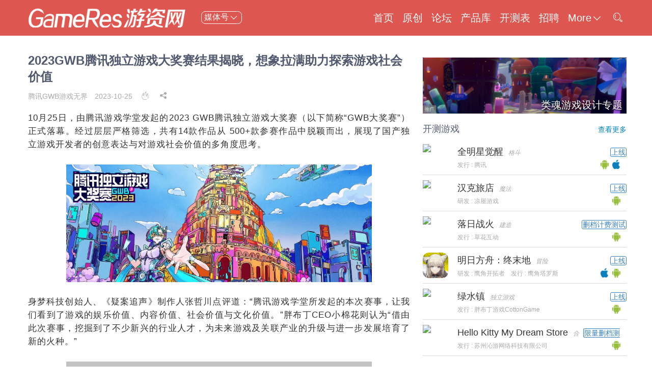

--- FILE ---
content_type: text/html; charset=utf-8
request_url: https://www.gameres.com/903292.html
body_size: 12366
content:
<!DOCTYPE html>
<html>
<head>
    <meta name="description" content=""/>

        <title>2023GWB腾讯独立游戏大奖赛结果揭晓，想象拉满助力探索游戏社会价值 - GameRes游资网</title>
    <meta name="keywords" content=",GameRes,游资网"/>
    
            <script src="https://img.gameres.com/public/static/dist/all.min.js" type="text/javascript"></script>
        <script src="https://img.gameres.com/public/static/js/main.js?v=34334" type="text/javascript"></script>
        <script src="https://img.gameres.com/public/static/layui/layui.js" type="text/javascript"></script>
        <script src="https://img.gameres.com/public/static/js/common.js" type="text/javascript"></script>
        <link href="https://img.gameres.com/public/static/layui/css/layui.css" rel="stylesheet" type="text/css"/>
        <link href="https://img.gameres.com/public/static/css/main.css?v=343344" rel="stylesheet" type="text/css"/>
        <link href="https://img.gameres.com/public/static/css/style_1_forum_viewthread.css" rel="stylesheet" type="text/css"/>
        <meta charset="utf-8">
        <meta name="viewport" content="width=device-width,initial-scale=1,minimum-scale=1.0,maximum-scale=1.0,user-scalable=no" />

    <script>
        function isMobile(ua) {
            if (!ua && typeof navigator != 'undefined') ua = navigator.userAgent;
            if (ua && ua.headers && typeof ua.headers['user-agent'] == 'string') {
                ua = ua.headers['user-agent'];
            }
            if (typeof ua != 'string') return false;

            return /(android|bb\d+|meego).+mobile|avantgo|bada\/|blackberry|blazer|compal|elaine|fennec|hiptop|iemobile|ip(hone|od)|iris|kindle|lge |maemo|midp|mmp|mobile.+firefox|netfront|opera m(ob|in)i|palm( os)?|phone|p(ixi|re)\/|plucker|pocket|psp|series(4|6)0|symbian|treo|up\.(browser|link)|vodafone|wap|windows (ce|phone)|xda|xiino/i.test(ua) || /1207|6310|6590|3gso|4thp|50[1-6]i|770s|802s|a wa|abac|ac(er|oo|s\-)|ai(ko|rn)|al(av|ca|co)|amoi|an(ex|ny|yw)|aptu|ar(ch|go)|as(te|us)|attw|au(di|\-m|r |s )|avan|be(ck|ll|nq)|bi(lb|rd)|bl(ac|az)|br(e|v)w|bumb|bw\-(n|u)|c55\/|capi|ccwa|cdm\-|cell|chtm|cldc|cmd\-|co(mp|nd)|craw|da(it|ll|ng)|dbte|dc\-s|devi|dica|dmob|do(c|p)o|ds(12|\-d)|el(49|ai)|em(l2|ul)|er(ic|k0)|esl8|ez([4-7]0|os|wa|ze)|fetc|fly(\-|_)|g1 u|g560|gene|gf\-5|g\-mo|go(\.w|od)|gr(ad|un)|haie|hcit|hd\-(m|p|t)|hei\-|hi(pt|ta)|hp( i|ip)|hs\-c|ht(c(\-| |_|a|g|p|s|t)|tp)|hu(aw|tc)|i\-(20|go|ma)|i230|iac( |\-|\/)|ibro|idea|ig01|ikom|im1k|inno|ipaq|iris|ja(t|v)a|jbro|jemu|jigs|kddi|keji|kgt( |\/)|klon|kpt |kwc\-|kyo(c|k)|le(no|xi)|lg( g|\/(k|l|u)|50|54|\-[a-w])|libw|lynx|m1\-w|m3ga|m50\/|ma(te|ui|xo)|mc(01|21|ca)|m\-cr|me(rc|ri)|mi(o8|oa|ts)|mmef|mo(01|02|bi|de|do|t(\-| |o|v)|zz)|mt(50|p1|v )|mwbp|mywa|n10[0-2]|n20[2-3]|n30(0|2)|n50(0|2|5)|n7(0(0|1)|10)|ne((c|m)\-|on|tf|wf|wg|wt)|nok(6|i)|nzph|o2im|op(ti|wv)|oran|owg1|p800|pan(a|d|t)|pdxg|pg(13|\-([1-8]|c))|phil|pire|pl(ay|uc)|pn\-2|po(ck|rt|se)|prox|psio|pt\-g|qa\-a|qc(07|12|21|32|60|\-[2-7]|i\-)|qtek|r380|r600|raks|rim9|ro(ve|zo)|s55\/|sa(ge|ma|mm|ms|ny|va)|sc(01|h\-|oo|p\-)|sdk\/|se(c(\-|0|1)|47|mc|nd|ri)|sgh\-|shar|sie(\-|m)|sk\-0|sl(45|id)|sm(al|ar|b3|it|t5)|so(ft|ny)|sp(01|h\-|v\-|v )|sy(01|mb)|t2(18|50)|t6(00|10|18)|ta(gt|lk)|tcl\-|tdg\-|tel(i|m)|tim\-|t\-mo|to(pl|sh)|ts(70|m\-|m3|m5)|tx\-9|up(\.b|g1|si)|utst|v400|v750|veri|vi(rg|te)|vk(40|5[0-3]|\-v)|vm40|voda|vulc|vx(52|53|60|61|70|80|81|83|85|98)|w3c(\-| )|webc|whit|wi(g |nc|nw)|wmlb|wonu|x700|yas\-|your|zeto|zte\-/i.test(ua.substr(0, 4));
        }

        jq(function () {
            if (isMobile()) {
                jq("embed").css("display", "none");
                jq("#qrcode-span").css("display", "none");

            }

        });
    </script>
    <script>
        var newsListJsonUrl = "/newslistJson";
        var JSPATH = 'https://img.gameres.com/static/js/';
        var VERHASH = 'WM5'
    </script>

    <style>
        #maincontent li {
            list-style: unset;
            margin-left: 2em;
        }

        embed {
            max-width: 100% !important;
        }

        @media screen and (max-width: 800px) {
            .zsy-style {
                width: 100%;
                margin: 0 auto;
            }

        }

        @media screen and (min-width: 800px) {
            .zsy-style {
                width: 800px;
                margin: 0 auto;
            }
        }
    </style>
</head>
<body style="position:relative;">
<div class="navbar">
    <div class="navbar-header" style="display: flex;overflow:hidden;">
        <div class="logo" style="flex:none;padding:15px 10px;display:flex;align-items: center;float: left;height: 100%;"
             title="GameRes游资网">
            <a href="https://www.gameres.com">
                <div class="logo-img" style="display:inline-block;background: url(https://img.gameres.com/2019/logo.png) right top / cover no-repeat scroll transparent;"></div>
            </a>
        </div>
        <div style="flex: auto;">
            <div class="meitihao" style="height: 100%;position: relative;padding: 22px 15px;">
                <button class="meiti-btn more_menu_btn" data-target="#meiti_menu">
                    <span>媒体号<i class="layui-icon layui-icon-down" style="vertical-align: middle;font-size: 14px;padding: 0 3px;"></i></span>
                </button>
            </div>

            <span id="headermenuwrapper">
            <ul class="spread-nav layui-nav layui-nav-tree  layui-nav-side" style="display: none;">
                <li><a class="close-spread-nav-btn" target="_blank"><i class="layui-icon layui-icon-spread-left"
                                                                       style="font-size: 20px;"></i></a></li>
                <li class=" first"><a href="/" target="_blank">首页</a></li>
                <li><a href="/list/43" target="_blank">原创</a></li>
                <li><a href="https://bbs.gameres.com" target="_blank">论坛</a></li>
                <li><a href="https://www.16p.com/library" target="_blank">产品库</a></li>
                <li><a href="https://www.gameres.com/newgame" target="_blank">开测表</a></li>
                <li><a href="https://bbs.gameres.com/forum_47_1.html" target="_blank">招聘</a></li>
            </ul>
            <ul id="logomenu">
                <li class=" first"><a href="/" target="_blank">首页</a></li>
                <li><a href="/list/43" target="_blank">原创</a></li>
                <li><a href="https://bbs.gameres.com" target="_blank">论坛</a></li>
                <li><a href="https://www.16p.com/library" target="_blank">产品库</a></li>
                <li><a href="https://www.16p.com/newgame" target="_blank">开测表</a></li>
                <li><a href="https://bbs.gameres.com/forum_47_1.html" target="_blank">招聘</a></li>
            </ul>

            <a class="more_menu_btn" data-target="#main_menu_pane">More<i class="layui-icon layui-icon-down"></i></a>
            <a href="/search" target="_blank"><i class="layui-icon layui-icon-search" style="font-size: 20px;"></i></a>
            <a class="spread-side-btn" target="_blank"><i class="layui-icon layui-icon-shrink-right"
                                                          style="font-size: 20px;"></i></a>
        </span>
        </div>
    </div>

    <div class="meiti_poptip  more_menu_pane" id="meiti_menu" style="width: 100%;left: unset;margin: unset">
        <div style="padding: 20px 0;max-width: 1200px;margin: 0 auto;">
            <div style="font-size: 20px;color: #555;padding-bottom: 20px;margin-left: 46px;border-bottom: 1px solid #ddd;">
                GameRes游资网在以下平台有媒体号，欢迎关注收藏：
            </div>
            <div class="ivu-poptip-inner" style="display: flex;flex-wrap: wrap;">
                <div class="gameres-qrcode">
                    <h3>微信公众号</h3>
                    <img src="https://img.gameres.com/thome/2019/01/03/d0cd41.jpg"/>
                </div>
                <div class="gameres-qrcode">
                    <h3>微博<a href="https://weibo.com/gamerescom" target="_blank" rel="nofollow">&nbsp;<i
                            class="layui-icon layui-icon-link" style="color: #2d8cf0;"></i></a></h3>
                    <img src="https://img.gameres.com/thome/2019/01/03/489313.png"/>
                </div>
                <div class="gameres-qrcode">
                    <h3>头条号</h3>
                    <img src="https://img.gameres.com/thome/2019/01/03/a55d2d.jpeg"/>
                </div>
                <div class="gameres-qrcode">
                    <h3>百家号</h3>
                    <img src="https://img.gameres.com/2019/baijia_530x530.png"/>
                </div>
                <div class="gameres-qrcode">
                    <h3>网易号</h3>
                    <img src="https://img.gameres.com/2019/wangyi.png"/>
                </div>
                <div class="gameres-qrcode">
                    <h3>知乎号</h3>
                    <img src="https://img.gameres.com/2019/zhihu.png"/>
                </div>
            </div>
        </div>
    </div>

    <div class="more_menu_pane" id="main_menu_pane" style="display:none;width:100%">
        <div class="tagMenuPane" style="display: flex">
            <div class="header-web-info hide-width-800">
                <div style="flex:auto;display: flex;flex-direction: column;justify-content: center;">
                    <div class="slogan1">
                        开<span class="slogan-highlight">放</span>&nbsp;分<span class="slogan-highlight">享</span>&nbsp;
                    </div>
                    <div class="slogan2">游戏梦的起点！</div>
                </div>
                <div class="contact-pane">
                    <p>投稿邮箱：news@gameres.com</p>
                    <p>产品邮箱：cp@gameres.com</p>
                </div>
            </div>
            <div class="tagMenuList">
                                <div class="tagMenuListColumn" style="flex: auto;float:left;width:20%;">
                    <h3 style="color:#de5650;font-size: 14px;font-weight: bold"></h3>
                    <div>
                        <ul>
                                                        <li style="margin:5px 0;">
                                <a target="_blank" href="/list/1">
                    <span class="tag-item-span">
                        厂商·专访                    </span>
                                </a>
                            </li>
                                                        <li style="margin:5px 0;">
                                <a target="_blank" href="/list/6">
                    <span class="tag-item-span">
                        产品                    </span>
                                </a>
                            </li>
                                                        <li style="margin:5px 0;">
                                <a target="_blank" href="/list/11">
                    <span class="tag-item-span">
                        观察·投资                    </span>
                                </a>
                            </li>
                                                        <li style="margin:5px 0;">
                                <a target="_blank" href="/list/12">
                    <span class="tag-item-span">
                        专访                    </span>
                                </a>
                            </li>
                                                        <li style="margin:5px 0;">
                                <a target="_blank" href="/list/14">
                    <span class="tag-item-span">
                        电子竞技                    </span>
                                </a>
                            </li>
                                                        <li style="margin:5px 0;">
                                <a target="_blank" href="/list/41">
                    <span class="tag-item-span">
                        区块链                    </span>
                                </a>
                            </li>
                                                        <li style="margin:5px 0;">
                                <a target="_blank" href="/list/42">
                    <span class="tag-item-span">
                        直播                    </span>
                                </a>
                            </li>
                                                        <li style="margin:5px 0;">
                                <a target="_blank" href="/list/45">
                    <span class="tag-item-span">
                        政策                    </span>
                                </a>
                            </li>
                                                        <li style="margin:5px 0;">
                                <a target="_blank" href="/list/49">
                    <span class="tag-item-span">
                        元宇宙                    </span>
                                </a>
                            </li>
                                                        <li style="margin:5px 0;">
                                <a target="_blank" href="/list/50">
                    <span class="tag-item-span">
                        人工智能                    </span>
                                </a>
                            </li>
                                                    </ul>
                    </div>
                </div>
                                <div class="tagMenuListColumn" style="flex: auto;float:left;width:20%;">
                    <h3 style="color:#de5650;font-size: 14px;font-weight: bold"></h3>
                    <div>
                        <ul>
                                                        <li style="margin:5px 0;">
                                <a target="_blank" href="/list/5">
                    <span class="tag-item-span">
                        手游                    </span>
                                </a>
                            </li>
                                                        <li style="margin:5px 0;">
                                <a target="_blank" href="/list/16">
                    <span class="tag-item-span">
                        虚拟·VR·AR                    </span>
                                </a>
                            </li>
                                                        <li style="margin:5px 0;">
                                <a target="_blank" href="/list/17">
                    <span class="tag-item-span">
                        页游·H5                    </span>
                                </a>
                            </li>
                                                        <li style="margin:5px 0;">
                                <a target="_blank" href="/list/18">
                    <span class="tag-item-span">
                        端游·PC                    </span>
                                </a>
                            </li>
                                                        <li style="margin:5px 0;">
                                <a target="_blank" href="/list/21">
                    <span class="tag-item-span">
                        主机                    </span>
                                </a>
                            </li>
                                                        <li style="margin:5px 0;">
                                <a target="_blank" href="/list/48">
                    <span class="tag-item-span">
                        云游戏                    </span>
                                </a>
                            </li>
                                                    </ul>
                    </div>
                </div>
                                <div class="tagMenuListColumn" style="flex: auto;float:left;width:20%;">
                    <h3 style="color:#de5650;font-size: 14px;font-weight: bold"></h3>
                    <div>
                        <ul>
                                                        <li style="margin:5px 0;">
                                <a target="_blank" href="/list/24">
                    <span class="tag-item-span">
                        拆解分析                    </span>
                                </a>
                            </li>
                                                        <li style="margin:5px 0;">
                                <a target="_blank" href="/list/25">
                    <span class="tag-item-span">
                        策划                    </span>
                                </a>
                            </li>
                                                        <li style="margin:5px 0;">
                                <a target="_blank" href="/list/26">
                    <span class="tag-item-span">
                        程序·引擎                    </span>
                                </a>
                            </li>
                                                        <li style="margin:5px 0;">
                                <a target="_blank" href="/list/27">
                    <span class="tag-item-span">
                        美术                    </span>
                                </a>
                            </li>
                                                        <li style="margin:5px 0;">
                                <a target="_blank" href="/list/28">
                    <span class="tag-item-span">
                        音乐                    </span>
                                </a>
                            </li>
                                                        <li style="margin:5px 0;">
                                <a target="_blank" href="/list/29">
                    <span class="tag-item-span">
                        测试                    </span>
                                </a>
                            </li>
                                                    </ul>
                    </div>
                </div>
                                <div class="tagMenuListColumn" style="flex: auto;float:left;width:20%;">
                    <h3 style="color:#de5650;font-size: 14px;font-weight: bold"></h3>
                    <div>
                        <ul>
                                                        <li style="margin:5px 0;">
                                <a target="_blank" href="/list/33">
                    <span class="tag-item-span">
                        数据·报告                    </span>
                                </a>
                            </li>
                                                        <li style="margin:5px 0;">
                                <a target="_blank" href="/list/34">
                    <span class="tag-item-span">
                        运营·渠道                    </span>
                                </a>
                            </li>
                                                        <li style="margin:5px 0;">
                                <a target="_blank" href="/list/38">
                    <span class="tag-item-span">
                        职场·创业                    </span>
                                </a>
                            </li>
                                                        <li style="margin:5px 0;">
                                <a target="_blank" href="/list/40">
                    <span class="tag-item-span">
                        <img src='https://img.gameres.com/public/images/Steam.png' style='width:18px;vertical-align: middle;'>Steam                    </span>
                                </a>
                            </li>
                                                        <li style="margin:5px 0;">
                                <a target="_blank" href="/list/46">
                    <span class="tag-item-span">
                        <img src='https://img.gameres.com/public/images/ios.png' style='width:18px;vertical-align: middle;'>App Store                    </span>
                                </a>
                            </li>
                                                        <li style="margin:5px 0;">
                                <a target="_blank" href="/list/47">
                    <span class="tag-item-span">
                        海外                    </span>
                                </a>
                            </li>
                                                    </ul>
                    </div>
                </div>
                                <div class="tagMenuListColumn" style="flex: auto;float:left;width:20%;">
                    <h3 style="color:#de5650;font-size: 14px;font-weight: bold"></h3>
                    <div>
                        <ul>
                                                        <li style="margin:5px 0;">
                                <a target="_blank" href="/list/15">
                    <span class="tag-item-span">
                        八卦                    </span>
                                </a>
                            </li>
                                                        <li style="margin:5px 0;">
                                <a target="_blank" href="/list/22">
                    <span class="tag-item-span">
                        活动                    </span>
                                </a>
                            </li>
                                                        <li style="margin:5px 0;">
                                <a target="_blank" href="/list/39">
                    <span class="tag-item-span">
                        综合                    </span>
                                </a>
                            </li>
                                                        <li style="margin:5px 0;">
                                <a target="_blank" href="/list/44">
                    <span class="tag-item-span">
                        硬件·周边                    </span>
                                </a>
                            </li>
                                                    </ul>
                    </div>
                </div>
                            </div>
        </div>
    </div>
</div>
<div id="scrolltop" style="display: none;">
    <div class="back-top-inner" id="build-qrcode-btn"><i class="layui-icon layui-icon-share" style=""></i></div>
    <div class="back-top-inner" id="top"><i class="layui-icon layui-icon-up" style=""></i></div>

</div>
<div id="url-qrcode" class="hide" style="display: none;">
    <div id="qrcode"></div>
    <div style="color: #333;
    font-size: 18px;
    margin-top: 10px;">扫一扫，手机打开
    </div>
</div>
<div id="main" class="main clearfix mainCenter">
    <section class="index-page-left pl" style="padding:0 15px;">
        <link href="https://img.gameres.com/public/static/css/article.css?v=34edd" rel="stylesheet" type="text/css">
<script>jq.ajax({
    url: "/article_data/903292", success: function (res) {
        if (res.code == 200) {
            const article = res.data;
            const game = article['game_panel'];

            jq("#game_panel").html(game);
            jq("#article_hot").html(article.hot);
            if (article.isOriginal) {
                let OriginalTagTmplate = `<a href="/list/43" target="_blank" style="color:#aaa;">
<span style="margin-right:10px;padding:0 5px;border:1px solid #aaa;border-radius: 10px">原创</span>
</a>`;
                jq("#original_tag").html(OriginalTagTmplate);
            }
        }
    }
})</script>
<div class="contentdiv" style="">
    <div>
        <h1 class="article-title">2023GWB腾讯独立游戏大奖赛结果揭晓，想象拉满助力探索游戏社会价值</h1>
        <div style="color:#aaa;margin-bottom:10px;font-size:14px">
            <div style="margin-top:10px;">
                <span id="original_tag"></span>
                                <span style="margin-right:10px;">腾讯GWB游戏无界</span>
                <span style="margin-right:10px;">2023-10-25</span>
                
                <span style="margin-right:10px;">
                <i class="layui-icon layui-icon-fire"></i><em id="article_hot"></em>
                </span>

                <span id="qrcode-span">
                    <i id="article-qrcode-btn" class="layui-icon layui-icon-share"></i></span>
            </div>
                        <div id="maincontent">10月25日，由腾讯游戏学堂发起的2023 GWB腾讯独立游戏大奖赛（以下简称“GWB大奖赛”）正式落幕。经过层层严格筛选，共有14款作品从 500+款参赛作品中脱颖而出，展现了国产独立游戏开发者的创意表达与对游戏社会价值的多角度思考。<br />
<br />
<div align="center">
<img id="aimg_1089707" aid="1089707"  zoomfile="https://di.gameres.com/attachment/forum/202310/25/114358k99zx9xw1vgv87rh.jpg" data-original="https://di.gameres.com/attachment/forum/202310/25/114358k99zx9xw1vgv87rh.jpg"   width="600" inpost="1"  />
</div><br />
身梦科技创始人、《疑案追声》制作人张哲川点评道：“腾讯游戏学堂所发起的本次赛事，让我们看到了游戏的娱乐价值、内容价值、社会价值与文化价值。”胖布丁CEO小棉花则认为“借由此次赛事，挖掘到了不少新兴的行业人才，为未来游戏及关联产业的升级与进一步发展培育了新的火种。”<br />
<br />
<div align="center"><img id="aimg_yBss0"   data-original="https://img.gameres.com/thome/2023/10/25/89f956.JPG" onmouseover="img_onmouseoverfunc(this)" lazyloadthumb="1" style="width:100%;max-width:600px;" border="0" alt="" /></div><br />
<strong><font color="#de5650">一、脑洞大开突破想象，探索数字载体实现社会价值</font></strong><br />
<br />
在本届GWB大奖赛上，涌现出一批兼具游戏趣味与文化底蕴的游戏作品，题材涵盖小众民俗、科幻未来、历史文化、推理解谜等多种领域，展现了数字载体在传承传统文化乃至实现社会价值上的更多可能。<br />
<br />
获得金奖与最具复玩价值奖的《沉默的蟋蟀》是一款极具中国色彩的收集、养成策略游戏。斗蟋蟀作为一项古已有之的娱乐活动，在我国不少地区盛行，天津甚至专门有一档电视节目《蟋蟀争霸赛》。团队主创结合自身多年“养蟋蟀”、“斗蟋蟀”的亲身经历，最终带来了这一款画风独特，玩法多元的优质作品。相信通过这款游戏，玩家可以从获取、养成、战斗等多个维度中感受到“赛博斗蛐蛐”的文化魅力。<br />
<br />
<div align="center">
<img id="aimg_1089709" aid="1089709"  zoomfile="https://di.gameres.com/attachment/forum/202310/25/114359nlpld4qlp5auh5oh.jpg" data-original="https://di.gameres.com/attachment/forum/202310/25/114359nlpld4qlp5auh5oh.jpg"   width="600" inpost="1"  />
</div><br />
获得银奖的《溯光行》是一款游戏世界观颇为宏大的动作冒险类游戏作品 —— 在AI掌管的社会下，需要由主角进入到超级AI创造的领域内，消除人类执念，帮助人类获得内心的平静。极具设计感的场景布置，酷炫的角色动作，丰富的游戏剧情，以及充满神秘学的美术风格，让《溯光行》得到了不俗的用户与行业反馈。据悉，游戏已获EPIC MegaGrants计划资助，预计于2024年发售。<br />
<br />
<div align="center">
<img id="aimg_1089710" aid="1089710"  zoomfile="https://di.gameres.com/attachment/forum/202310/25/114400g86mzklwucdc87ys.jpg" data-original="https://di.gameres.com/attachment/forum/202310/25/114400g86mzklwucdc87ys.jpg"   width="600" inpost="1"  />
</div><br />
另外一款获得银奖与优秀叙事表达奖的作品《桂花落》，则把目光对准了有听力障碍的老年群体。游戏以文字模糊的方式模拟听障问题，让玩家在剧情里体会听障老人生活的不易，引导玩家关注身边老年群体的生存现状。<br />
<br />
<div align="center">
<img id="aimg_1089711" aid="1089711"  zoomfile="https://di.gameres.com/attachment/forum/202310/25/114401ucpwsv2cc0c9rvlr.jpg" data-original="https://di.gameres.com/attachment/forum/202310/25/114401ucpwsv2cc0c9rvlr.jpg"   width="600" inpost="1"  />
</div><br />
在往年奖项设置的基础上，今年GWB大奖赛联合腾讯SSV数字文化实验室、腾讯互娱社会价值探索中心共同设立了“数字文化社会价值奖”，希望将游戏作为载体数字化演绎文化遗产，实现游戏赋能传统文化传承的社会价值。<br />
<br />
荣获数字文化社会价值奖的《九号博物馆》，凭借塔防、模拟经营、历史文物等特色标签脱颖而出。在这个游戏里，玩家将化身博物馆馆长，收集各类特色文物，探寻人类文明的秘密。<br />
<br />
<div align="center">
<img id="aimg_1089712" aid="1089712"  zoomfile="https://di.gameres.com/attachment/forum/202310/25/114401d2nl226j59g3p96a.jpg" data-original="https://di.gameres.com/attachment/forum/202310/25/114401d2nl226j59g3p96a.jpg"   width="600" inpost="1"  />
</div><br />
《The Star Named EOS》是一款将美丽的手绘美术风格与着重叙事的解谜机制融为一体的游戏，创造了令人目眩神迷且充满反思的奇幻体验，最终获得了优秀视觉设计奖。<br />
<br />
<div align="center">
<img id="aimg_1089713" aid="1089713"  zoomfile="https://di.gameres.com/attachment/forum/202310/25/114402x4u0pr5udrc33pc1.jpg" data-original="https://di.gameres.com/attachment/forum/202310/25/114402x4u0pr5udrc33pc1.jpg"   width="600" inpost="1"  />
</div><br />
此外，获得了优秀叙事表达奖、杰出迷你团队奖的作品《真探2》也是参赛作品中极为特殊的一款。作为颇受好评的国产推理解密游戏《真探》续作，《真探2》与传统推理游戏不同 —— 推理过程全部由玩家主动完成，由此能带给玩家较高的沉浸感。<br />
<br />
<div align="center">
<img id="aimg_1089714" aid="1089714"  zoomfile="https://di.gameres.com/attachment/forum/202310/25/114402v0718im7mi531q3w.jpg" data-original="https://di.gameres.com/attachment/forum/202310/25/114402v0718im7mi531q3w.jpg"   width="600" inpost="1"  />
</div><br />
从大放异彩的游戏作品上可以看出，越来越多的独立游戏团队在GWB大奖赛的引导下，开始思考游戏在实现社会价值、传承传统文化方面的更多可能。<br />
<br />
想要持续放大这份“可能性”，需要游戏行业人才培养保持“数量”和“质量”的长期并行。然而根据9月份发布的《2023游戏行业中高端人才洞察》报告表明，游戏行业技术人才依然紧缺，因此如何建立高质量的人才培养体系成为行业关注点。<br />
<br />
<strong><font color="#de5650">二、多年耕耘，腾讯游戏学院构建游戏高质量人才培养体系</font></strong><br />
<br />
自2016年成立至今，腾讯游戏学堂始终关注国内游戏人才的培育与成长与国内游戏产业的生态共建。每年举办的GWB大奖赛，时至今日仍然在持续完善赛制，以提高游戏人才的扶持力度，为参赛的团队与作品提供多种形式的资源，助力游戏人才的长远成长。<br />
<br />
本届GWB大奖赛，不仅对奖金池也进行了升级，总奖金超200万，还与英特尔、育碧、咪咕云游戏一起，提供不同维度的资源支持。今年GWB大奖赛还推出全新升级的“同行”平台，聚合行业内的投资人、研发专家、发行伙伴、媒体朋友等各方力量，帮助有需求的开发者解决相应需求，也为参赛者提供更多行业顶尖资源的支持。<br />
<br />
<div align="center">
<img id="aimg_1089716" aid="1089716"  zoomfile="https://di.gameres.com/attachment/forum/202310/25/114403cfj8ivjjcfi8433j.jpg" data-original="https://di.gameres.com/attachment/forum/202310/25/114403cfj8ivjjcfi8433j.jpg"   width="600" inpost="1"  />
</div><br />
说到助力游戏行业人才的长远成长，腾讯游戏学堂一直致力于构建游戏高质量人才培养体系。今年年初，腾讯游戏获得了 2022-2023年度ATD 最佳学习型组织奖，ATD BEST Awards 始于2003年，在过去的20年间被誉为“培训界的奥斯卡”。本年度全球共有65家组织获得该奖项，其中腾讯游戏作为4家中国企业之一摘获殊荣，这也体现了腾讯游戏学堂及腾讯游戏在游戏人才培养领域的贡献和成绩。10月27日，腾讯游戏副总裁、腾讯游戏学堂院长夏琳将参与ATD中国人才发展论坛，分享关于游戏行业人才发展相关的内容。<br />
<br />
经过八年的持续耕耘，GWB大奖赛已成为国内奖金最高，扶持力度最大，参赛作品最多的独立赛事之一，影响力已经辐射至海外，并且孵化与培育了不少独立游戏佳作。比如2022年金奖作品，以修仙为背景的在线卡组构筑游戏《弈仙牌》上线后同时在线人数峰值超过1万人；关注阿尔茨海默病的《6栋301房》，于2022年GWB大奖赛中斩获社会价值奖，收获玩家点赞，上线Steam后评分高达9.3。<br />
<br />
在9月国家新闻出版署关于实施网络游戏精品出版工程的通知中，明确提出要以“传承中华优秀传统文化、用普通人特别是年轻人视角，展现追梦圆梦的时代风貌”为重点方向。在此基调下，未来的GWB大奖赛也将继续扶持聚焦传统文化、展现时代风貌的精品独立游戏，助力更多游戏制作人在更大的舞台上完成游戏梦想！<br />
<br />
<font size="2"><font color="#808080">来源：腾讯GWB游戏无界</font></font><br />
<br />
</div>

        </div>
                <div>
            <div class="article-main-title">最新评论</div>
            <div>
                                <div style=" text-align: center;font-size: 20px;color:#aaa;">暂无评论</div>
                
                <a target="_blank" href="https://bbs.gameres.com/thread_903292_1_1.html">
                    <div class="post-message">
                        <div class="zdy-btn">参与评论<i class="layui-icon layui-icon-reply-fill"></i></div>
                    </div>
                </a>
            </div>
        </div>
                <br>
    </div>

</div>


    </section>
    <section class="hide-width-800 index-page-right">
        <div style="margin: 23px 0 0 0;">
            <a target="_blank" title="类魂游戏设计专题"
           href="https://www.gameres.com/thome/goAds/a620d6c777aca7d9d3f4965a8ab80ef0" rel="nofollow">
            <div data-original="https://img.gameres.com/thome/2025/11/25/b7466a.jpg" class="lazy tuiguang_flag_img">
                                <div class="ads-title">类魂游戏设计专题</div>
                                <object><a target="_blank" href="https://www.gameres.com/ad.html">
                    <div class="tuiguang_flag">推广</div>
                </a></object>

            </div>
        </a>
    </div>
        <div class="listPanel">
        <div class="listHeader">
            <span>开测游戏</span>
            <a href="https://www.16p.com/newgame" target="_blank">查看更多</a>
        </div>
                <a class="gamepanel"  href="https://www.16p.com/1932483.html"  target="_blank">
        <div class="item">
            <div class="subdiv leftside">
                <img style="height: 50px; margin: 10px 0px; display: inline;" src=https://img.71acg.net/kbdev/opensj/20250516/16140035435>
            </div>
            <div class="subdiv rightside">
                <div class="info_title" style="display: flex">
                    <div style="flex:auto">
                        <span class="titlename">全明星觉醒</span>
                        <em style="color: #aaa;
                            font-size: 12px;
                            font-weight: normal;
                            padding:3px 5px;display:inline;
                            ">格斗</em>
                    </div>
                    <div><span class="mark_tag">上线</span></div>
                    </div>
                <div class="info_mark">
                        <span class="plat_icon" style="">
                                                       <img class="platform_icon" src="https://img.gameres.com/public/images/android.png">
                                                        <img class="platform_icon" src="https://img.gameres.com/public/images/ios.png">
                                                    </span>
                    <div style="display:block;vertical-align:middle;text-align:left;">
                                                <span class="">发行&nbsp;:&nbsp;腾讯&nbsp;&nbsp;&nbsp;</span>
                                            </div>
                </div>
            </div>
        </div>
        </a>
                <a class="gamepanel"  href="https://www.16p.com/1932472.html"  target="_blank">
        <div class="item">
            <div class="subdiv leftside">
                <img style="height: 50px; margin: 10px 0px; display: inline;" src=https://img.71acg.net/kbdev/opensj/20260115/12420597461>
            </div>
            <div class="subdiv rightside">
                <div class="info_title" style="display: flex">
                    <div style="flex:auto">
                        <span class="titlename">汉克旅店</span>
                        <em style="color: #aaa;
                            font-size: 12px;
                            font-weight: normal;
                            padding:3px 5px;display:inline;
                            ">魔法</em>
                    </div>
                    <div><span class="mark_tag">上线</span></div>
                    </div>
                <div class="info_mark">
                        <span class="plat_icon" style="">
                                                       <img class="platform_icon" src="https://img.gameres.com/public/images/android.png">
                                                    </span>
                    <div style="display:block;vertical-align:middle;text-align:left;">
                                                <span class="">研发&nbsp;:&nbsp;凉屋游戏&nbsp;&nbsp;&nbsp;</span>
                                            </div>
                </div>
            </div>
        </div>
        </a>
                <a class="gamepanel"  href="https://www.16p.com/1945919.html"  target="_blank">
        <div class="item">
            <div class="subdiv leftside">
                <img style="height: 50px; margin: 10px 0px; display: inline;" src=https://img.71acg.net/kbdev/opensj/20251229/16292481629>
            </div>
            <div class="subdiv rightside">
                <div class="info_title" style="display: flex">
                    <div style="flex:auto">
                        <span class="titlename">落日战火</span>
                        <em style="color: #aaa;
                            font-size: 12px;
                            font-weight: normal;
                            padding:3px 5px;display:inline;
                            ">建造</em>
                    </div>
                    <div><span class="mark_tag">删档计费测试</span></div>
                    </div>
                <div class="info_mark">
                        <span class="plat_icon" style="">
                                                       <img class="platform_icon" src="https://img.gameres.com/public/images/android.png">
                                                    </span>
                    <div style="display:block;vertical-align:middle;text-align:left;">
                                                <span class="">发行&nbsp;:&nbsp;草花互动&nbsp;&nbsp;&nbsp;</span>
                                            </div>
                </div>
            </div>
        </div>
        </a>
                <a class="gamepanel"  href="https://www.16p.com/1804982.html"  target="_blank">
        <div class="item">
            <div class="subdiv leftside">
                <img style="height: 50px; margin: 10px 0px; display: inline;" src=https://img.16p.com/auto/59/20/59203397c3ad7e391677587c630767a9.png>
            </div>
            <div class="subdiv rightside">
                <div class="info_title" style="display: flex">
                    <div style="flex:auto">
                        <span class="titlename">明日方舟：终末地</span>
                        <em style="color: #aaa;
                            font-size: 12px;
                            font-weight: normal;
                            padding:3px 5px;display:inline;
                            ">冒险</em>
                    </div>
                    <div><span class="mark_tag">上线</span></div>
                    </div>
                <div class="info_mark">
                        <span class="plat_icon" style="">
                                                       <img class="platform_icon" src="https://img.gameres.com/public/images/ios.png">
                                                        <img class="platform_icon" src="https://img.gameres.com/public/images/android.png">
                                                    </span>
                    <div style="display:block;vertical-align:middle;text-align:left;">
                                                <span class="">研发&nbsp;:&nbsp;鹰角开拓者&nbsp;&nbsp;&nbsp;</span>
                                                <span class="">发行&nbsp;:&nbsp;鹰角塔罗斯&nbsp;&nbsp;&nbsp;</span>
                                            </div>
                </div>
            </div>
        </div>
        </a>
                <a class="gamepanel"  href="https://www.16p.com/1945861.html"  target="_blank">
        <div class="item">
            <div class="subdiv leftside">
                <img style="height: 50px; margin: 10px 0px; display: inline;" src=https://img.71acg.net/kbdev/opensj/20251223/15200337564>
            </div>
            <div class="subdiv rightside">
                <div class="info_title" style="display: flex">
                    <div style="flex:auto">
                        <span class="titlename">绿水镇</span>
                        <em style="color: #aaa;
                            font-size: 12px;
                            font-weight: normal;
                            padding:3px 5px;display:inline;
                            ">独立游戏</em>
                    </div>
                    <div><span class="mark_tag">上线</span></div>
                    </div>
                <div class="info_mark">
                        <span class="plat_icon" style="">
                                                       <img class="platform_icon" src="https://img.gameres.com/public/images/android.png">
                                                    </span>
                    <div style="display:block;vertical-align:middle;text-align:left;">
                                                <span class="">发行&nbsp;:&nbsp;胖布丁游戏CottonGame&nbsp;&nbsp;&nbsp;</span>
                                            </div>
                </div>
            </div>
        </div>
        </a>
                <a class="gamepanel"  href="https://www.16p.com/1945922.html"  target="_blank">
        <div class="item">
            <div class="subdiv leftside">
                <img style="height: 50px; margin: 10px 0px; display: inline;" src=https://img.71acg.net/kbyx/sykb/20260112/13324581637>
            </div>
            <div class="subdiv rightside">
                <div class="info_title" style="display: flex">
                    <div style="flex:auto">
                        <span class="titlename">Hello Kitty My Dream Store</span>
                        <em style="color: #aaa;
                            font-size: 12px;
                            font-weight: normal;
                            padding:3px 5px;display:inline;
                            ">合成</em>
                    </div>
                    <div><span class="mark_tag">限量删档测试</span></div>
                    </div>
                <div class="info_mark">
                        <span class="plat_icon" style="">
                                                       <img class="platform_icon" src="https://img.gameres.com/public/images/android.png">
                                                    </span>
                    <div style="display:block;vertical-align:middle;text-align:left;">
                                                <span class="">发行&nbsp;:&nbsp;苏州沁游网络科技有限公司&nbsp;&nbsp;&nbsp;</span>
                                            </div>
                </div>
            </div>
        </div>
        </a>
            </div>


     <section class="item">
    <div style=" margin: 10px 0;">
      <div style="padding:8px 0px;position: relative;">
        <span style="font-size:18px;">商务合作</span>
        <a href="https://www.16p.com/library?tag=商务合作" target="_blank" style="float:right;line-height: 26px;color: rgb(0, 131, 195);">查看更多</a>
      </div>
        <div class="custom_item" style="">
           
                     <a href="https://www.16p.com/1945755.html" target="_blank">
                <div class="custom-game-item">
                    <div class="custom-mianimg lazy"  style="background-image: url(https://img.16p.com/Uploads/screenshot/2025/11/19/9ce9148e.jpg)"></div>
                    <div class="custom-title" >
                                                <span>
                           僵尸守卫战                        </span>
                    </div>
                </div>
            </a>
                   <a href="https://www.16p.com/1941310.html" target="_blank">
                <div class="custom-game-item">
                    <div class="custom-mianimg lazy"  style="background-image: url(https://img.16p.com/img_proxy/?url=https://shared.cdn.queniuqe.com/store_item_assets/steam/apps/3905040/3531bfb70b688448cbdb2f4e8d6e88b87f9efa1d/ss_3531bfb70b688448cbdb2f4e8d6e88b87f9efa1d.1024x768.jpg?t=1754992913)"></div>
                    <div class="custom-title" >
                                                <span>
                           丹墨三国：弈-Danmo Three Kingdoms: Battle of Wits                        </span>
                    </div>
                </div>
            </a>
                   <a href="https://www.16p.com/1921672.html" target="_blank">
                <div class="custom-game-item">
                    <div class="custom-mianimg lazy"  style="background-image: url(https://img.16p.com/Uploads/screenshot/2025/02/28/deb245ff.jpg)"></div>
                    <div class="custom-title" >
                                                <span>
                           降妖伏魔录                        </span>
                    </div>
                </div>
            </a>
                   <a href="https://www.16p.com/1919175.html" target="_blank">
                <div class="custom-game-item">
                    <div class="custom-mianimg lazy"  style="background-image: url(https://img.16p.com/Uploads/screenshot/2025/02/08/5d55bf37.jpg)"></div>
                    <div class="custom-title" >
                                                <span>
                           斗道世界                        </span>
                    </div>
                </div>
            </a>
                </div>
    </div>
  </section>    <hr style=" margin: 10px 0;">
     <section class="item">
    <div style=" margin: 10px 0;">
      <div style="padding:8px 0px;position: relative;">
        <span style="font-size:18px;">编辑推荐</span>
        <a href="https://www.16p.com" target="_blank" style="float:right;line-height: 26px;color: rgb(0, 131, 195);">查看更多</a>
      </div>
        <div class="custom_item" style="">
           
                     <a href="https://www.16p.com/1945835.html" target="_blank">
                <div class="custom-game-item">
                    <div class="custom-mianimg lazy"  style="background-image: url(https://img.16p.com/img_proxy/?url=https://img.71acg.net/kbdev/opensj/20251221/15250036293~thumb?1280x720)"></div>
                    <div class="custom-title" >
                                                <span>
                           魔法工艺-手游                        </span>
                    </div>
                </div>
            </a>
                   <a href="https://www.16p.com/1945810.html" target="_blank">
                <div class="custom-game-item">
                    <div class="custom-mianimg lazy"  style="background-image: url(https://img.16p.com/img_proxy/?url=https://img.71acg.net/kbdev/opensj/20251212/15032565420~thumb?1280x720)"></div>
                    <div class="custom-title" >
                                                <span>
                           天下：万象                        </span>
                    </div>
                </div>
            </a>
                   <a href="https://www.16p.com/1876260.html" target="_blank">
                <div class="custom-game-item">
                    <div class="custom-mianimg lazy"  style="background-image: url(https://img.16p.com/img_proxy/?url=https://img.71acg.net/kbyx~sykb/20250825/11363440062~thumb?1920x1080)"></div>
                    <div class="custom-title" >
                                                <span>
                           二重螺旋-全角色&amp;武器免费                        </span>
                    </div>
                </div>
            </a>
                   <a href="https://www.16p.com/1885905.html" target="_blank">
                <div class="custom-game-item">
                    <div class="custom-mianimg lazy"  style="background-image: url(https://img.16p.com/img_proxy/?url=https://img.71acg.net/kbyx/sykb/20251021/14314372677~thumb?1280x720)"></div>
                    <div class="custom-title" >
                                                <span>
                           三国望神州-经典三国战棋                        </span>
                    </div>
                </div>
            </a>
                </div>
    </div>
  </section>    <div style="margin: 10px 0;">
                <a target="_blank" title="【爆款新游】【潜力佳作】分析系列"
           href="https://www.gameres.com/thome/goAds/7a6d24364579df3f989a17e3eba05c12" rel="nofollow">
            <div data-original="https://img.gameres.com/thome/2025/03/05/e9b386.jpg" class="lazy tuiguang_flag_img">
                                <div class="ads-title">【爆款新游】【潜力佳作】分析系列</div>
                                <object><a target="_blank" href="https://www.gameres.com/ad.html">
                    <div class="tuiguang_flag">推广</div>
                </a></object>

            </div>
        </a>
    </div>
        <div style="margin: 10px 0;">
                <a target="_blank" title=""
           href="https://www.gameres.com/thome/goAds/3b2116be57ab7275744dae5e883f65d9" rel="nofollow">
            <div data-original="https://img.gameres.com/thome/2025/04/10/d40f33.jpg" class="lazy tuiguang_flag_img">
                                <object><a target="_blank" href="https://www.gameres.com/ad.html">
                    <div class="tuiguang_flag">推广</div>
                </a></object>

            </div>
        </a>
    </div>
    

    <div style=" margin: 10px 0;">
        <img src="https://img.gameres.com/2019/cl_weixin.jpg" class="lazy" style="width: 100%;">
    </div>

    </section>

</div>
<div class="footerdiv">
    <div style="background-color: #de5650;padding-bottom: 30px;">
    <div class="footer-content" >
      <div class="logo" style="padding:15px 10px;align-items: center;float: left;height: 100%;" title="GameRes游资网">
             <a target="_blank" href="https://www.gameres.com"> <div  style="height:38px;width:300px;display:inline-block;background: url(https://img.gameres.com/2019/logo.png) right top / cover no-repeat scroll transparent;"></div></a>
         </div>
      <div class="footer-meitihao" style="float: left;width:35%">
        <div class="gameres-qrcode">
          <h3>微信公众号</h3>
          <img src="https://img.gameres.com/thome/2019/01/03/d0cd41.jpg" />
        </div>
        <div class="gameres-qrcode">
          <h3>微博<a href="https://weibo.com/gamerescom" target="_blank" rel="nofollow">&nbsp;<i class="layui-icon layui-icon-link" style="color: #fff;" ></i></a></h3>
          <img src="https://img.gameres.com/thome/2019/01/03/489313.png" />
        </div>
        <div class="gameres-qrcode">
          <h3>头条号</h3>
          <img src="https://img.gameres.com/thome/2019/01/03/a55d2d.jpeg" />
        </div>
      </div>
      <div class="footer-web-info" >
          <div class="footer-email">
              <div >投稿邮箱：news@gameres.com</div>
              <div >产品、开测信息邮箱：cp@gameres.com</div>
          </div>
              <div style="margin-top: 30px;">
			  <div>
			   <a  href="https://www.gameres.com/about.html" target="_blank">关于本站</a> |
                  <a  href="https://www.gameres.com/fabu.html" target="_blank">投稿发布</a> |
                  <a  href="https://www.gameres.com/cp.html " target="_blank">产品发布</a> |
                  <a  href="https://www.gameres.com/ad.html" target="_blank">广告投放</a> |
				  <a  href="https://www.gameres.com/891760.html" target="_blank">投诉反馈</a> 
			  </div>
			  <div>© 2001-2026 <a style="color:#ffffff" href="https://www.gameres.com/" target="_blank">GameRes游资网</a></div>
              <div>
			  <a target="_blank" href="http://www.beian.gov.cn/portal/registerSystemInfo?recordcode=35020302034348" style="display:inline-block;text-decoration:none;height:20px;line-height:20px;"><img src="https://img.gameres.com/public/static/img/beian.png" style="float:left;"/>闽公网安备 35020302034348号</a>
			  <a style="padding-left:10px;" href="https://beian.miit.gov.cn/" target="_blank" rel="nofollow">闽ICP备17032699号-3</a></div>
                  
              </div>
       
      </div>
    </div>

  </div>
<style>
    @media screen and (min-width: 800px) {
        .navbar-header .logo-img
        {
            height:40px;width:320px;
        }
    }
    @media screen and (max-width: 800px) {
        .navbar-header .logo-img
        {
            height:25px;width:200px;
        }
    }

</style>
<script>
var _hmt = _hmt || [];
(function() {
  var hm = document.createElement("script");
  hm.src = "https://hm.baidu.com/hm.js?da15d801c31af4462f4da256d5cf95e8";
  var s = document.getElementsByTagName("script")[0]; 
  s.parentNode.insertBefore(hm, s);
})();
</script>


</div>
</body>
</html>
